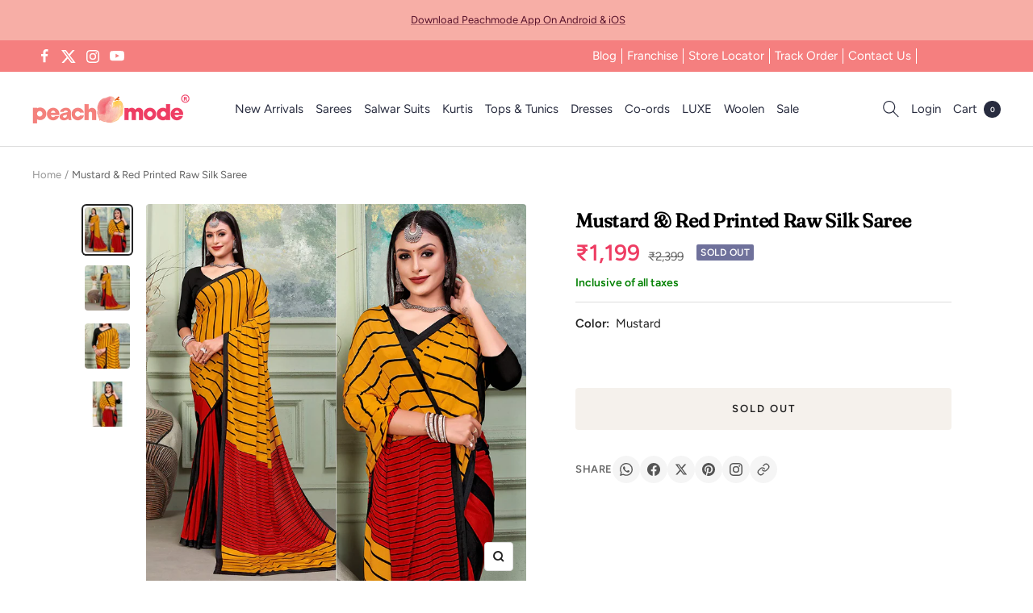

--- FILE ---
content_type: text/javascript; charset=utf-8
request_url: https://peachmode.com/products/12-66.js
body_size: 567
content:
{"id":7882883367133,"title":"Mustard \u0026 Red Printed Raw Silk Saree","handle":"12-66","description":"Mustard \u0026amp; Red colored saree is made from raw silk fabric which is highlighted with beautiful print work as shown. Comes along with unstitched raw silk blouse piece which you can customise as per your design\/style. Occasion - You can wear this saree for parties, functions and homely events. Note:- the actual product may differ slightly in color and design from the one illustrated in the images when compared with computer or mobile screen.","published_at":"2022-10-06T17:09:25+05:30","created_at":"2022-10-06T16:32:18+05:30","vendor":"Peachmode","type":"Saree","tags":["c.mustard","c.red","Col.Diwali24","col.modelsarees","m.rawsilk","Model Shoot","o.party","p.striped","pt.saree","st.unstitched","w.printed"],"price":119900,"price_min":119900,"price_max":119900,"available":false,"price_varies":false,"compare_at_price":239900,"compare_at_price_min":239900,"compare_at_price_max":239900,"compare_at_price_varies":false,"variants":[{"id":43383664738525,"title":"Default Title","option1":"Default Title","option2":null,"option3":null,"sku":"JNX-MNTRSI-ITLIA7-1012","requires_shipping":true,"taxable":true,"featured_image":null,"available":false,"name":"Mustard \u0026 Red Printed Raw Silk Saree","public_title":null,"options":["Default Title"],"price":119900,"weight":1000,"compare_at_price":239900,"inventory_management":"shopify","barcode":"","quantity_rule":{"min":1,"max":null,"increment":1},"quantity_price_breaks":[],"requires_selling_plan":false,"selling_plan_allocations":[]}],"images":["\/\/cdn.shopify.com\/s\/files\/1\/0637\/4834\/1981\/products\/mustard-and-red-printed-raw-silk-saree-peachmode-1.jpg?v=1669066915","\/\/cdn.shopify.com\/s\/files\/1\/0637\/4834\/1981\/products\/mustard-and-red-printed-raw-silk-saree-peachmode-2.jpg?v=1669066917","\/\/cdn.shopify.com\/s\/files\/1\/0637\/4834\/1981\/products\/mustard-and-red-printed-raw-silk-saree-peachmode-3.jpg?v=1669066920","\/\/cdn.shopify.com\/s\/files\/1\/0637\/4834\/1981\/products\/mustard-and-red-printed-raw-silk-saree-peachmode-4.jpg?v=1669066923"],"featured_image":"\/\/cdn.shopify.com\/s\/files\/1\/0637\/4834\/1981\/products\/mustard-and-red-printed-raw-silk-saree-peachmode-1.jpg?v=1669066915","options":[{"name":"Title","position":1,"values":["Default Title"]}],"url":"\/products\/12-66","media":[{"alt":"Mustard \u0026 Red Printed Raw Silk Saree - Peachmode","id":31018029383901,"position":1,"preview_image":{"aspect_ratio":1.0,"height":2000,"width":2000,"src":"https:\/\/cdn.shopify.com\/s\/files\/1\/0637\/4834\/1981\/products\/mustard-and-red-printed-raw-silk-saree-peachmode-1.jpg?v=1669066915"},"aspect_ratio":1.0,"height":2000,"media_type":"image","src":"https:\/\/cdn.shopify.com\/s\/files\/1\/0637\/4834\/1981\/products\/mustard-and-red-printed-raw-silk-saree-peachmode-1.jpg?v=1669066915","width":2000},{"alt":"Mustard \u0026 Red Printed Raw Silk Saree - Peachmode","id":31018029547741,"position":2,"preview_image":{"aspect_ratio":1.0,"height":2000,"width":2000,"src":"https:\/\/cdn.shopify.com\/s\/files\/1\/0637\/4834\/1981\/products\/mustard-and-red-printed-raw-silk-saree-peachmode-2.jpg?v=1669066917"},"aspect_ratio":1.0,"height":2000,"media_type":"image","src":"https:\/\/cdn.shopify.com\/s\/files\/1\/0637\/4834\/1981\/products\/mustard-and-red-printed-raw-silk-saree-peachmode-2.jpg?v=1669066917","width":2000},{"alt":"Mustard \u0026 Red Printed Raw Silk Saree - Peachmode","id":31018029744349,"position":3,"preview_image":{"aspect_ratio":1.0,"height":1200,"width":1200,"src":"https:\/\/cdn.shopify.com\/s\/files\/1\/0637\/4834\/1981\/products\/mustard-and-red-printed-raw-silk-saree-peachmode-3.jpg?v=1669066920"},"aspect_ratio":1.0,"height":1200,"media_type":"image","src":"https:\/\/cdn.shopify.com\/s\/files\/1\/0637\/4834\/1981\/products\/mustard-and-red-printed-raw-silk-saree-peachmode-3.jpg?v=1669066920","width":1200},{"alt":"Mustard \u0026 Red Printed Raw Silk Saree - Peachmode","id":31018029973725,"position":4,"preview_image":{"aspect_ratio":1.0,"height":2000,"width":2000,"src":"https:\/\/cdn.shopify.com\/s\/files\/1\/0637\/4834\/1981\/products\/mustard-and-red-printed-raw-silk-saree-peachmode-4.jpg?v=1669066923"},"aspect_ratio":1.0,"height":2000,"media_type":"image","src":"https:\/\/cdn.shopify.com\/s\/files\/1\/0637\/4834\/1981\/products\/mustard-and-red-printed-raw-silk-saree-peachmode-4.jpg?v=1669066923","width":2000}],"requires_selling_plan":false,"selling_plan_groups":[]}